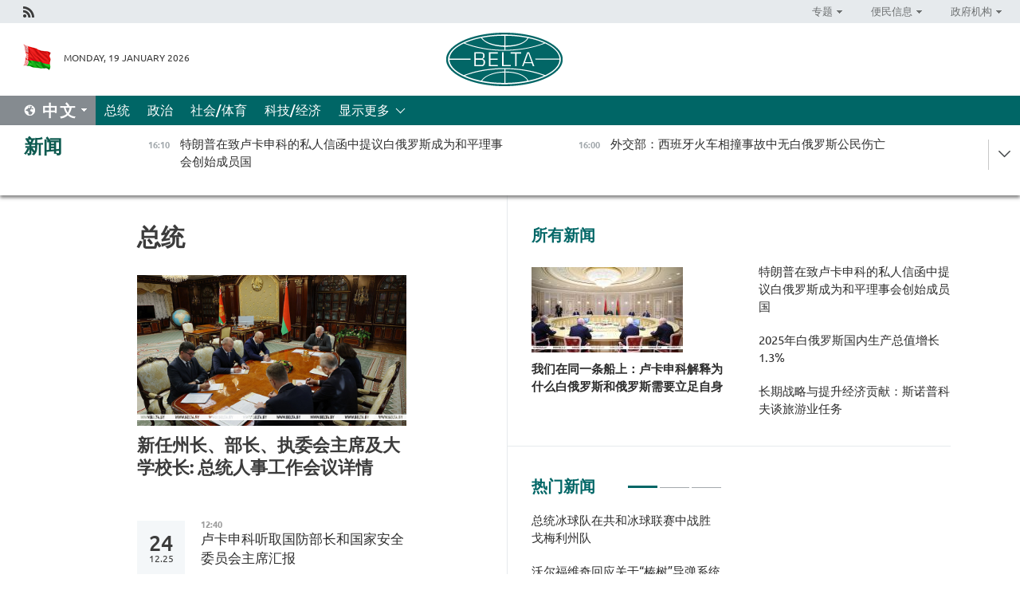

--- FILE ---
content_type: text/html; charset=UTF-8
request_url: https://chn.belta.by/president/page/12/?day=19&month=12&year=22
body_size: 11130
content:
    
    	<!DOCTYPE HTML>
	<html lang="zh-ZH" >
	<head  prefix="article: https://ogp.me/ns/article#">
		<title>总统  12</title>
		<meta http-equiv="Content-Type" content="text/html; charset=utf-8">
                <meta name="viewport" content="width=device-width">
		<link rel="stylesheet" href="/styles/general_styles.css" type="text/css">
                                <link rel="stylesheet" href="/styles/styles2.css?1768841028" type="text/css">
                                <link rel="stylesheet" href="/styles/styles.css?1768841028" type="text/css">
                <link rel="stylesheet" href="/styles/tr_styles.css" type="text/css">
                            <link rel="icon" href="/desimages/fav.png" type="image/png">
		<meta name="keywords" content="">
		<meta name="description" content="  12">
                
                 <link rel = "canonical" href="https://chn.belta.by/president/page/12/">
                
	    		                
                        <!-- Yandex.Metrika informer -->
<a href="https://metrika.yandex.by/stat/?id=15029098&amp;from=informer"
target="_blank" rel="nofollow"><img src="https://informer.yandex.ru/informer/15029098/1_1_FFFFFFFF_EFEFEFFF_0_pageviews"
style="width:80px; height:15px; border:0; display:none" alt="Яндекс.Метрика" title="Яндекс.Метрика: данные за сегодня (просмотры)" class="ym-advanced-informer" data-cid="15029098" data-lang="ru" /></a>
<!-- /Yandex.Metrika informer -->

<!-- Yandex.Metrika counter -->
<script type="text/javascript" >
   (function(m,e,t,r,i,k,a){m[i]=m[i]||function(){(m[i].a=m[i].a||[]).push(arguments)};
   m[i].l=1*new Date();
   for (var j = 0; j < document.scripts.length; j++) {if (document.scripts[j].src === r) { return; }}
   k=e.createElement(t),a=e.getElementsByTagName(t)[0],k.async=1,k.src=r,a.parentNode.insertBefore(k,a)})
   (window, document, "script", "https://mc.yandex.ru/metrika/tag.js", "ym");

   ym(15029098, "init", {
        clickmap:true,
        trackLinks:true,
        accurateTrackBounce:true,
        webvisor:true
   });
</script>
<noscript><div><img src="https://mc.yandex.ru/watch/15029098" style="position:absolute; left:-9999px;" alt="" /></div></noscript>
<!-- /Yandex.Metrika counter -->

            
                        <meta name="google-site-verification" content="Dd8uWU7VCf77OeeHXR5DHMQmZ-7j6FLk_JRDg71UqnQ" />

            
        

                                                                	</head>
	
	<body>

                
        <a id="top"></a>

    <div class="all   ">
        <div class="ban_main_top">
            
        </div>
        <div class="top_line">
	                <div class="social_icons">
                                          <a href="/rss" title="Rss"  target ="_self" onmouseover="this.children[0].src='https://chn.belta.by/images/storage/banners/000015_e75332d9759a535dbd02582b38240ace_work.jpg'" onmouseout="this.children[0].src='https://chn.belta.by/images/storage/banners/000015_06c67faab12793f011de90a38aef8cf1_work.jpg'">
                    <img src="https://chn.belta.by/images/storage/banners/000015_06c67faab12793f011de90a38aef8cf1_work.jpg" alt="Rss" title="Rss" />
                </a>
                        </div>
    
	        <script>
        var scroll_items = Array();
    </script>
<div class="projects_menu">
	
                    <div class="projects_menu_item projects_menu_drop" id="pr_el_112"><a   href="https://chn.belta.by/"  title="专题" >
            <span>专题</span>    </a>
                    <script>
                var scroll_pr_m = "pr_m_112";
                scroll_items[scroll_items.length] = "pr_m_112";
            </script>
          <div class="projects_menu_s" id="pr_m_112">  
           	
                <div class="pr_menu_s_item">
                                                                                                                        <a target="_blank"   href="http://atom.belta.by/en" title="白罗斯核能" >白罗斯核能</a>
                        
                                    </div>
            	
                <div class="pr_menu_s_item">
                                                                                                                        <a target="_blank"   href="http://minsk950.belta.by/hisen" title="明斯克和明斯克人" >明斯克和明斯克人</a>
                        
                                    </div>
                       </div> 
            </div>
	
                    <div class="projects_menu_item projects_menu_drop" id="pr_el_108"><a   href="https://chn.belta.by/"  title="便民信息" >
            <span>便民信息</span>    </a>
                    <script>
                var scroll_pr_m = "pr_m_108";
                scroll_items[scroll_items.length] = "pr_m_108";
            </script>
          <div class="projects_menu_s" id="pr_m_108">  
           	
                <div class="pr_menu_s_item">
                                                                                                                        <a target="_blank"   href="http://www.belarus.by/cn/travel/weather" title="天气" >天气</a>
                        
                                    </div>
            	
                <div class="pr_menu_s_item">
                                                                                                                        <a target="_blank"   href="http://www.belarus.by/cn/travel/exchange-rates" title="汇率" >汇率</a>
                        
                                    </div>
            	
                <div class="pr_menu_s_item">
                                                                                                                        <a target="_blank"   href="http://www.belarus.by/cn" title="白罗斯共和国官网：belarus.by" >白罗斯共和国官网：belarus.by</a>
                        
                                    </div>
                       </div> 
            </div>
	
                    <div class="projects_menu_item projects_menu_drop" id="pr_el_115"><a   href="https://chn.belta.by/"  title="政府机构" >
            <span>政府机构</span>    </a>
                    <script>
                var scroll_pr_m = "pr_m_115";
                scroll_items[scroll_items.length] = "pr_m_115";
            </script>
          <div class="projects_menu_s" id="pr_m_115">  
           	
                <div class="pr_menu_s_item">
                                                                                                                        <a target="_blank"   href="http://president.gov.by/en/" title="白罗斯共和国总统" >白罗斯共和国总统</a>
                        
                                    </div>
            	
                <div class="pr_menu_s_item">
                                                                                                                        <a target="_blank"   href="http://www.government.by/en/" title="白罗斯共和国政府" >白罗斯共和国政府</a>
                        
                                    </div>
            	
                <div class="pr_menu_s_item">
                                                                                                                        <a target="_blank"   href="https://chn.belta.by/parlament/" title="白罗斯共和国议会">白罗斯共和国议会</a>
                        
                                    </div>
            	
                <div class="pr_menu_s_item">
                                                                                                                        <a target="_blank"   href="https://chn.belta.by/sudebnaya_sistema/" title="白罗斯共和国司法体系">白罗斯共和国司法体系</a>
                        
                                    </div>
            	
                <div class="pr_menu_s_item">
                                                                                                                        <a target="_blank"   href="https://chn.belta.by/constitutsia_rb/" title="白罗斯共和国宪法">白罗斯共和国宪法</a>
                        
                                    </div>
            	
                <div class="pr_menu_s_item">
                                                                                                                        <a target="_blank"   href="https://chn.belta.by/gosudarstvennie_simvoli_rb/" title="白罗斯共和国国家标志">白罗斯共和国国家标志</a>
                        
                                    </div>
            	
                <div class="pr_menu_s_item">
                                                                                                                        <a target="_blank"   href="https://chn.belta.by/vibory_v_belarusi/" title="白罗斯共和国选举">白罗斯共和国选举</a>
                        
                                    </div>
                       </div> 
            </div>
</div>

     
        </div>
        <div class="header">
            <div class="header_date">
                                            <a class="header_flag" href="/" title="Flag"  target ="_self">
                <img 
                    src="https://chn.belta.by/images/storage/banners/000206_d416350b71fba1fae9fb6eac60bf21cd_work.jpg" 
                    alt="Flag" 
                    title="Flag" 
                                    />
            </a>
            
                Monday, 19 January 2026
            </div>
	            	        <div class="logo">
            
                                                                    <a href="/" title="BelTA"  target ="_self">
                            <span class="logo_img"><img src="https://chn.belta.by/images/storage/banners/000016_f0602e1e11bcb5718b09f6ac9e6b0c2d_work.jpg" alt="BelTA" title="BelTA" /></span>
                                                    </a>
                                                        </div>
    
            <div class="weather_currency">
                <div class="weather_currency_inner">
                
	 	
                </div>
	    
            </div>
        </div>
    <div class="menu_line" >

	    <div class="main_langs" id="main_langs">
            <div class="main_langs_inner" id="main_langs_inner">
	
                                    <div class="main_lang_item" ><a target="_blank"   href="https://belta.by" title="Рус" >Рус</a></div>
        	
                                    <div class="main_lang_item" ><a target="_blank"   href="https://blr.belta.by" title="Бел" >Бел</a></div>
        	
                                    <div class="main_lang_item" ><a target="_blank"   href="https://eng.belta.by/" title="Eng" >Eng</a></div>
        	
                                    <div class="main_lang_item" ><a target="_blank"   href="https://deu.belta.by/" title="Deu" >Deu</a></div>
        	
                                    <div class="main_lang_item" ><a target="_blank"   href="https://esp.belta.by" title="Esp" >Esp</a></div>
        	
                                                    	
                                    <div class="main_lang_item" ><a target="_blank"   href="https://pol.belta.by" title="Pl" >Pl</a></div>
        </div>
<div class="main_lang_item main_lang_selected" ><a   href="https://chn.belta.by/" title="中文">中文</a></div>
</div>
		

	       <div class="h_menu_fp" id="h_menu_fp" >
    <div class="h_menu_title" id="h_menu_title">
                菜单
    </div>
            <div class="h_menu_s" id="h_menu_s"></div>
        <div class="menu_more">
            <div class="menu_more_title" id="h_menu_more" >显示更多 </div>
                    <div id="h_menu" class="h_menu">
                <div class="content_all_margin">
	                        <div class="menu_els" id="h_menu_line_1">
                                                            <div class="menu_item menu_item_selected" id="h_menu_item_1_1">
                            <a   href="https://chn.belta.by/president/" title="总统">总统</a>
                        </div>
                                                                                <div class="menu_item " id="h_menu_item_1_2">
                            <a   href="https://chn.belta.by/politics/" title="政治">政治</a>
                        </div>
                                                                                <div class="menu_item " id="h_menu_item_1_3">
                            <a   href="https://chn.belta.by/society/" title="社会/体育">社会/体育</a>
                        </div>
                                                                                <div class="menu_item " id="h_menu_item_1_4">
                            <a   href="https://chn.belta.by/economics/" title="科技/经济">科技/经济</a>
                        </div>
                                                </div>
                                            <div class="menu_els" id="h_menu_line_2">
                                                            <div class="menu_item " id="h_menu_item_2_1">
                            <a   href="https://chn.belta.by/about_company/" title="白通社简介">白通社简介</a>
                        </div>
                                                                                <div class="menu_item " id="h_menu_item_2_2">
                            <a   href="https://chn.belta.by/products/" title="产品与服务">产品与服务</a>
                        </div>
                                                                                <div class="menu_item " id="h_menu_item_2_3">
                            <a   href="https://chn.belta.by/additionally/" title="联系方式">联系方式</a>
                        </div>
                                                                                <div class="menu_item " id="h_menu_item_2_4">
                            <a   href="https://chn.belta.by/copyright-zh/" title="白通社使用资料条件">白通社使用资料条件</a>
                        </div>
                                                                                <div class="menu_item " id="h_menu_item_2_5">
                            <a   href="https://chn.belta.by/partners/" title="伙伴机构">伙伴机构</a>
                        </div>
                                                                                <div class="menu_item " id="h_menu_item_2_6">
                            <a   href="https://chn.belta.by/reklama/" title="网站广告">网站广告</a>
                        </div>
                                                                                <div class="menu_item " id="h_menu_item_2_7">
                            <a   href="https://chn.belta.by/work-site/" title="网站反馈">网站反馈</a>
                        </div>
                                                </div>
                                                                                        </div>
       
    </div>
                    </div>
           </div>            
	


	
    
    
	    
    </div>
    <div class="top_lenta_inner">
  <div class="top_lenta">
    <a href="/" title="回主页" class="tl_logo"></a>
    <div class="tl_title">
                    <a href="https://chn.belta.by/all_news" title="新闻">新闻</a>
            </div>
                            <div class="tl_inner" id="tl_inner">
        
        <div class="tl_item">
	        	            	        	                                                                        	                	                                <a  href="https://chn.belta.by/politics/view/-40740-2026/"   title="
  特朗普在致卢卡申科的私人信函中提议白俄罗斯成为和平理事会创始成员国 
 ">
                    <span class="tl_date">
                                                                                                <span>16:10</span>
                    </span>
                    <span class="tl_news">
  特朗普在致卢卡申科的私人信函中提议白俄罗斯成为和平理事会创始成员国 
 </span>
                    <span class="tl_node">政治</span>
                </a>
        </div>
        
        <div class="tl_item">
	        	            	        	                                                                        	                	                                <a  href="https://chn.belta.by/politics/view/-40739-2026/"   title="
 外交部：西班牙火车相撞事故中无白俄罗斯公民伤亡
 ">
                    <span class="tl_date">
                                                                                                <span>16:00</span>
                    </span>
                    <span class="tl_news">
 外交部：西班牙火车相撞事故中无白俄罗斯公民伤亡
 </span>
                    <span class="tl_node">政治</span>
                </a>
        </div>
        
        <div class="tl_item">
	        	            	        	                                                                        	                	                                <a  href="https://chn.belta.by/society/view/-40738-2026/"   title="
 长期战略与提升经济贡献：斯诺普科夫谈旅游业任务
 ">
                    <span class="tl_date">
                                                                                                <span>15:42</span>
                    </span>
                    <span class="tl_news">
 长期战略与提升经济贡献：斯诺普科夫谈旅游业任务
 </span>
                    <span class="tl_node">社会/体育</span>
                </a>
        </div>
        
        <div class="tl_item">
	        	            	        	                                                                        	                	                                <a  href="https://chn.belta.by/politics/view/-40737-2026/"   title="
 在伊斯坦布尔确定了白俄罗斯-土耳其商务理事会工作重点
 ">
                    <span class="tl_date">
                                                                                                <span>15:16</span>
                    </span>
                    <span class="tl_news">
 在伊斯坦布尔确定了白俄罗斯-土耳其商务理事会工作重点
 </span>
                    <span class="tl_node">政治</span>
                </a>
        </div>
        
        <div class="tl_item">
	        	            	        	                                                                        	                	                                <a  href="https://chn.belta.by/economics/view/-40736-2026/"   title="
 机械制造、泥炭开采、固体生活垃圾处理：白俄罗斯与基洛夫州哪些合作领域前景广阔
 ">
                    <span class="tl_date">
                                                                                                <span>14:38</span>
                    </span>
                    <span class="tl_news">
 机械制造、泥炭开采、固体生活垃圾处理：白俄罗斯与基洛夫州哪些合作领域前景广阔
 </span>
                    <span class="tl_node">科技/经济</span>
                </a>
        </div>
        
        <div class="tl_item">
	        	            	        	                                                                        	                	                                <a  href="https://chn.belta.by/president/view/-40735-2026/"   title="
  我们在同一条船上：卢卡申科解释为什么白俄罗斯和俄罗斯需要立足自身  ">
                    <span class="tl_date">
                                                                                                <span>12:52</span>
                    </span>
                    <span class="tl_news">
  我们在同一条船上：卢卡申科解释为什么白俄罗斯和俄罗斯需要立足自身  </span>
                    <span class="tl_node">总统</span>
                </a>
        </div>
        
        <div class="tl_item">
	        	            	        	                                                                        	                	                                <a  href="https://chn.belta.by/president/view/-40734-2026/"   title="
  卢卡申科谈乌克兰：我们将解决战争问题，现在前所未有地有机会
 ">
                    <span class="tl_date">
                                                                                                <span>12:46</span>
                    </span>
                    <span class="tl_news">
  卢卡申科谈乌克兰：我们将解决战争问题，现在前所未有地有机会
 </span>
                    <span class="tl_node">总统</span>
                </a>
        </div>
        
        <div class="tl_item">
	        	            	        	                                                                        	                	                                <a  href="https://chn.belta.by/president/view/-40733-2026/"   title="
 卢卡申科赞扬特朗普的直率
 ">
                    <span class="tl_date">
                                                                                                <span>12:36</span>
                    </span>
                    <span class="tl_news">
 卢卡申科赞扬特朗普的直率
 </span>
                    <span class="tl_node">总统</span>
                </a>
        </div>
        
        <div class="tl_item">
	        	            	        	                                                                        	                	                                <a  href="https://chn.belta.by/president/view/-40732-2026/"   title="
  欧洲明白了他们的幸福所在  ：  卢卡申科主张与欧盟建立伙伴关系  ">
                    <span class="tl_date">
                                                                                                <span>12:15</span>
                    </span>
                    <span class="tl_news">
  欧洲明白了他们的幸福所在  ：  卢卡申科主张与欧盟建立伙伴关系  </span>
                    <span class="tl_node">总统</span>
                </a>
        </div>
        
        <div class="tl_item">
	        	            	        	                                                                        	                	                                <a  href="https://chn.belta.by/economics/view/202513-40731-2026/"   title="
 2025年白俄罗斯国内生产总值增长1.3%
 ">
                    <span class="tl_date">
                                                                                                <span>12:01</span>
                    </span>
                    <span class="tl_news">
 2025年白俄罗斯国内生产总值增长1.3%
 </span>
                    <span class="tl_node">科技/经济</span>
                </a>
        </div>
        
        <div class="tl_item">
	        	            	        	                                                                        	                	                                <a  href="https://chn.belta.by/president/view/-40730-2026/"   title="
 卢卡申科：白俄罗斯与基洛夫州计划将贸易额翻一番
 ">
                    <span class="tl_date">
                                                                                                <span>11:49</span>
                    </span>
                    <span class="tl_news">
 卢卡申科：白俄罗斯与基洛夫州计划将贸易额翻一番
 </span>
                    <span class="tl_node">总统</span>
                </a>
        </div>
        
        <div class="tl_item">
	        	            	        	                                                                        	                	                                <a  href="https://chn.belta.by/society/view/it-40729-2026/"   title="
 能源与机械制造、IT与机器人技术：白俄罗斯-俄罗斯大学校长谈为联盟国家培养人才的主要方向
 ">
                    <span class="tl_date">
                                                                                                <span>10:38</span>
                    </span>
                    <span class="tl_news">
 能源与机械制造、IT与机器人技术：白俄罗斯-俄罗斯大学校长谈为联盟国家培养人才的主要方向
 </span>
                    <span class="tl_node">社会/体育</span>
                </a>
        </div>
        
        <div class="tl_item">
	        	            	        	                                                                        	                	                                <a  href="https://chn.belta.by/society/view/-40728-2026/"   title="
 美国可能在哪些地方受挫？军事专家的观点
 ">
                    <span class="tl_date">
                                                                                                <span>10:32</span>
                    </span>
                    <span class="tl_news">
 美国可能在哪些地方受挫？军事专家的观点
 </span>
                    <span class="tl_node">社会/体育</span>
                </a>
        </div>
        
        <div class="tl_item">
	        	            	        	                                                                        	                	                                <a  href="https://chn.belta.by/society/view/-40727-2026/"   title="
 过于多言：军事专家评特朗普及其攫取格陵兰的企图
 ">
                    <span class="tl_date">
                                                                                                <span>09:28</span>
                    </span>
                    <span class="tl_news">
 过于多言：军事专家评特朗普及其攫取格陵兰的企图
 </span>
                    <span class="tl_node">社会/体育</span>
                </a>
        </div>
        
        <div class="tl_item">
	        	            	        	                                                                        	                	                                <a  href="https://chn.belta.by/society/view/-40726-2026/"   title="
 布列斯特要塞、音乐与美食传统：哪些元素有望增补进联合国教科文组织名录？
 ">
                    <span class="tl_date">
                                                                                                <span>09:15</span>
                    </span>
                    <span class="tl_news">
 布列斯特要塞、音乐与美食传统：哪些元素有望增补进联合国教科文组织名录？
 </span>
                    <span class="tl_node">社会/体育</span>
                </a>
        </div>
        
        <div class="tl_item">
	        	            	            	            	        	                            <div class="lenta_date_box">
                    <div class="lenta_date">
                   	               18.01.26
	                              <div class="line"></div>
                    </div>
                    </div>
	                                                                        	                	                                <a  href="https://chn.belta.by/president/view/-40725-2026/"   title="
 卢卡申科参加主显节冰窟浸礼
 ">
                    <span class="tl_date">
                                                                                                    <span class="lenta_date_past">18.01.26</span>
                                                <span>22:15</span>
                    </span>
                    <span class="tl_news">
 卢卡申科参加主显节冰窟浸礼
 </span>
                    <span class="tl_node">总统</span>
                </a>
        </div>
        
        <div class="tl_item">
	        	            	        	                                                                        	                	                                <a  href="https://chn.belta.by/society/view/-40723-2026/"   title="
 
  文化部详解联合国教科文组织名录项目遴选与审定流程
  
 ">
                    <span class="tl_date">
                                                                                                    <span class="lenta_date_past">18.01.26</span>
                                                <span>21:38</span>
                    </span>
                    <span class="tl_news">
 
  文化部详解联合国教科文组织名录项目遴选与审定流程
  
 </span>
                    <span class="tl_node">社会/体育</span>
                </a>
        </div>
        
        <div class="tl_item">
	        	            	        	                                                                        	                	                                <a  href="https://chn.belta.by/society/view/5-10-40724-2026/"   title="
 年轻、富足、幸福：劳动和社会保障部展望未来5-10年的白俄罗斯家庭图景
 ">
                    <span class="tl_date">
                                                                                                    <span class="lenta_date_past">18.01.26</span>
                                                <span>20:44</span>
                    </span>
                    <span class="tl_news">
 年轻、富足、幸福：劳动和社会保障部展望未来5-10年的白俄罗斯家庭图景
 </span>
                    <span class="tl_node">社会/体育</span>
                </a>
        </div>
        
        <div class="tl_item">
	        	            	        	                                                                        	                	                                <a  href="https://chn.belta.by/economics/view/-40722-2026/"   title="
 坦桑尼亚有意与别拉斯深化互惠合作
 ">
                    <span class="tl_date">
                                                                                                    <span class="lenta_date_past">18.01.26</span>
                                                <span>17:00</span>
                    </span>
                    <span class="tl_news">
 坦桑尼亚有意与别拉斯深化互惠合作
 </span>
                    <span class="tl_node">科技/经济</span>
                </a>
        </div>
        
        <div class="tl_item">
	        	            	        	                                                                        	                	                                <a  href="https://chn.belta.by/society/view/-40721-2026/"   title=" 卢卡申科：托卡耶夫精通汉语！ // 关于减产和谎言直言不讳">
                    <span class="tl_date">
                                                                                                    <span class="lenta_date_past">18.01.26</span>
                                                <span>16:24</span>
                    </span>
                    <span class="tl_news"> 卢卡申科：托卡耶夫精通汉语！ // 关于减产和谎言直言不讳</span>
                    <span class="tl_node">社会/体育</span>
                </a>
        </div>
        
        <div class="tl_item">
	        	            	        	                                                                        	                	                                <a  href="https://chn.belta.by/president/view/-40720-2026/"   title="
 祖国的最后几米、社交招待会、对干部的嘱托以及关于加密银行的法令：总统周总结
 ">
                    <span class="tl_date">
                                                                                                    <span class="lenta_date_past">18.01.26</span>
                                                <span>16:05</span>
                    </span>
                    <span class="tl_news">
 祖国的最后几米、社交招待会、对干部的嘱托以及关于加密银行的法令：总统周总结
 </span>
                    <span class="tl_node">总统</span>
                </a>
        </div>
        
        <div class="tl_item">
	        	            	        	                                                                        	                	                                <a  href="https://chn.belta.by/society/view/-40719-2026/"   title="
 白俄罗斯古老传统节日在摩尔多瓦与海外侨胞共庆
 ">
                    <span class="tl_date">
                                                                                                    <span class="lenta_date_past">18.01.26</span>
                                                <span>15:27</span>
                    </span>
                    <span class="tl_news">
 白俄罗斯古老传统节日在摩尔多瓦与海外侨胞共庆
 </span>
                    <span class="tl_node">社会/体育</span>
                </a>
        </div>
        
        <div class="tl_item">
	        	            	        	                                                                        	                	                                <a  href="https://chn.belta.by/society/view/-40717-2026/"   title="
 关于儿童权利保障的法律规定发生哪些变化
 ">
                    <span class="tl_date">
                                                                                                    <span class="lenta_date_past">18.01.26</span>
                                                <span>12:33</span>
                    </span>
                    <span class="tl_news">
 关于儿童权利保障的法律规定发生哪些变化
 </span>
                    <span class="tl_node">社会/体育</span>
                </a>
        </div>
        
        <div class="tl_item">
	        	            	        	                                                                        	                	                                <a  href="https://chn.belta.by/society/view/-40718-2026/"   title="
 沃罗别伊在俄罗斯杯冬季两项比赛大集体出发项目中获得亚军
 ">
                    <span class="tl_date">
                                                                                                    <span class="lenta_date_past">18.01.26</span>
                                                <span>11:37</span>
                    </span>
                    <span class="tl_news">
 沃罗别伊在俄罗斯杯冬季两项比赛大集体出发项目中获得亚军
 </span>
                    <span class="tl_node">社会/体育</span>
                </a>
        </div>
        
        <div class="tl_item">
	        	            	        	                                                                        	                	                                <a  href="https://chn.belta.by/economics/view/-40716-2026/"   title="
 哈萨克斯坦代表团考察白俄罗斯奶制品综合养殖场建设经验
 ">
                    <span class="tl_date">
                                                                                                    <span class="lenta_date_past">18.01.26</span>
                                                <span>10:10</span>
                    </span>
                    <span class="tl_news">
 哈萨克斯坦代表团考察白俄罗斯奶制品综合养殖场建设经验
 </span>
                    <span class="tl_node">科技/经济</span>
                </a>
        </div>
        
        <div class="tl_item">
	        	            	        	                                                                        	                	                                <a  href="https://chn.belta.by/politics/view/-40715-2026/"   title="
 白俄罗斯重申在维护国家利益不可动摇问题上与委内瑞拉团结一致
 ">
                    <span class="tl_date">
                                                                                                    <span class="lenta_date_past">18.01.26</span>
                                                <span>09:58</span>
                    </span>
                    <span class="tl_news">
 白俄罗斯重申在维护国家利益不可动摇问题上与委内瑞拉团结一致
 </span>
                    <span class="tl_node">政治</span>
                </a>
        </div>
        
        <div class="tl_item">
	        	            	        	                                                                        	                	                                <a  href="https://chn.belta.by/society/view/20-40713-2026/"   title="
 《我的白俄罗斯》展览参观人数已突破20万：为何值得一看？
 ">
                    <span class="tl_date">
                                                                                                    <span class="lenta_date_past">18.01.26</span>
                                                <span>09:38</span>
                    </span>
                    <span class="tl_news">
 《我的白俄罗斯》展览参观人数已突破20万：为何值得一看？
 </span>
                    <span class="tl_node">社会/体育</span>
                </a>
        </div>
        
        <div class="tl_item">
	        	            	        	                                                                        	                	                                <a  href="https://chn.belta.by/society/view/-40712-2026/"   title="
  政治观察家：美国在委内瑞拉的行动是对中国的挑战  ">
                    <span class="tl_date">
                                                                                                    <span class="lenta_date_past">18.01.26</span>
                                                <span>09:10</span>
                    </span>
                    <span class="tl_news">
  政治观察家：美国在委内瑞拉的行动是对中国的挑战  </span>
                    <span class="tl_node">社会/体育</span>
                </a>
        </div>
        
        <div class="tl_item">
	        	            	        	                                                                        	                	                                <a  href="https://chn.belta.by/society/view/-40714-2026/"   title="
 巨型馅饼与超大份羊肉汤款待&quot;布列斯特雪橇&quot;节宾客
 ">
                    <span class="tl_date">
                                                                                                    <span class="lenta_date_past">18.01.26</span>
                                                <span>09:00</span>
                    </span>
                    <span class="tl_news">
 巨型馅饼与超大份羊肉汤款待"布列斯特雪橇"节宾客
 </span>
                    <span class="tl_node">社会/体育</span>
                </a>
        </div>
        
        <div class="tl_item">
	        	            	            	            	        	                            <div class="lenta_date_box">
                    <div class="lenta_date">
                   	               17.01.26
	                              <div class="line"></div>
                    </div>
                    </div>
	                                                                        	                	                                <a  href="https://chn.belta.by/society/view/3d-40710-2026/"   title="
 维捷布斯克首次实施针对脊柱疾病的个性化3D植入物手术
 ">
                    <span class="tl_date">
                                                                                                    <span class="lenta_date_past">17.01.26</span>
                                                <span>15:15</span>
                    </span>
                    <span class="tl_news">
 维捷布斯克首次实施针对脊柱疾病的个性化3D植入物手术
 </span>
                    <span class="tl_node">社会/体育</span>
                </a>
        </div>
        <a class="all_news" href="https://chn.belta.by/all_news" title="全部新闻">全部新闻</a> 
    </div>
    <div class="tl_arrow" title="" id="tl_arrow"></div>
    <a class="all_news main_left_col" href="https://chn.belta.by/all_news" title="全部新闻">全部新闻</a> 
  </div>
    
</div>    <div class="main">
      <div class="content">  
          <div class="content_margin">       
        	    
						    <div class="content_margin">    
	<h1 class="upper">总统</h1>
	    <div class="main_in_rubric">
                                                                <a href="https://chn.belta.by/president/view/-40668-2026/"  title="
 新任州长、部长、执委会主席及大学校长: 总统人事工作会议详情
 " class="news_with_rubric_img">
                <img src="https://chn.belta.by/images/storage/news/with_archive/2026/000019_1768473645_40668_big.jpg" alt="" title=""/>
            </a>
                <a href="https://chn.belta.by/president/view/-40668-2026/"  title="
 新任州长、部长、执委会主席及大学校长: 总统人事工作会议详情
 " class="main_news1_title">
            
 新任州长、部长、执委会主席及大学校长: 总统人事工作会议详情
 
        </a>
            </div>

    <div >
	    </div>
    </div>    
	<div class="content_margin" id="inner">    
	                  	           	     
                       
                                                                                          <div class="new_date">
                    <div class="day">24</div><div class="month_year"><span>.</span>12.25</div>
                </div>
                           <div class="news_item">
               <div class="date">12:40</div>
		<a href="/president/view/-40278-2025/"  title="
 卢卡申科听取国防部长和国家安全委员会主席汇报
 " class="rubric_item_title">
			
 卢卡申科听取国防部长和国家安全委员会主席汇报
 
		</a>
    
        </div>
                  	           	     
                       
                                         <div class="news_item">
               <div class="date">09:23</div>
		<a href="/president/view/-40276-2025/"  title="卢卡申科签署了旨在发展与其他国家贸易和经济关系的法律 " class="rubric_item_title">
			卢卡申科签署了旨在发展与其他国家贸易和经济关系的法律 
		</a>
    
        </div>
                  	           	     
                       
                                         <div class="news_item">
               <div class="date">09:05</div>
		<a href="/president/view/-40275-2025/"  title="卢卡申科祝贺阿塞拜疆总统伊利哈姆·阿利耶夫生日 " class="rubric_item_title">
			卢卡申科祝贺阿塞拜疆总统伊利哈姆·阿利耶夫生日 
		</a>
    
        </div>
                  	           	     
                       
                                                                                          <div class="new_date">
                    <div class="day">23</div><div class="month_year"><span>.</span>12.25</div>
                </div>
                           <div class="news_item">
               <div class="date">20:04</div>
		<a href="/president/view/-40273-2025/"  title="新任总检察长戈尔被授予二级国家司法顾问军衔 " class="rubric_item_title">
			新任总检察长戈尔被授予二级国家司法顾问军衔 
		</a>
    
        </div>
                  	           	     
                       
                                         <div class="news_item">
               <div class="date">18:18</div>
		<a href="/president/view/-40272-2025/"  title="白俄罗斯批准了建立国际调解组织的公约 " class="rubric_item_title">
			白俄罗斯批准了建立国际调解组织的公约 
		</a>
    
        </div>
                  	           	     
                       
                                         <div class="news_item">
               <div class="date">15:55</div>
		<a href="/president/view/2026-40267-2025/"  title="
 人事、日程、2026年预算：克鲁托伊向白俄罗斯总统作汇报
 " class="rubric_item_title">
			
 人事、日程、2026年预算：克鲁托伊向白俄罗斯总统作汇报
 
		</a>
    
        </div>
                  	           	     
                       
                                         <div class="news_item">
               <div class="date">14:15</div>
		<a href="/president/view/-40266-2025/"  title="
 为此有选举：他要求杜绝任何试图进行&quot;革命性&quot;斗争的念头
 " class="rubric_item_title">
			
 为此有选举：他要求杜绝任何试图进行"革命性"斗争的念头
 
		</a>
    
        </div>
                  	           	     
                       
                                         <div class="news_item">
               <div class="date">13:56</div>
		<a href="/president/view/-40265-2025/"  title="
  卢卡申科表示：如果不遏制腐败，我们将走向战争  " class="rubric_item_title">
			
  卢卡申科表示：如果不遏制腐败，我们将走向战争  
		</a>
    
        </div>
                  	           	     
                       
                                         <div class="news_item">
               <div class="date">13:42</div>
		<a href="/president/view/-40264-2025/"  title="
 卢卡申科谈对白俄罗斯人民种族灭绝负有责任的人：我们必须向他们提出索赔
 " class="rubric_item_title">
			
 卢卡申科谈对白俄罗斯人民种族灭绝负有责任的人：我们必须向他们提出索赔
 
		</a>
    
        </div>
                  	           	     
                       
                                         <div class="news_item">
               <div class="date">13:32</div>
		<a href="/president/view/-40263-2025/"  title="
 白俄罗斯调查委员会主席任命为康斯坦丁·贝切克
 " class="rubric_item_title">
			
 白俄罗斯调查委员会主席任命为康斯坦丁·贝切克
 
		</a>
    
        </div>
 
        
				        	<div class="pages pages_shift" id="pages">
               <div class="pages_inner">
				                    <a href="/president/page/11/?day=23&month=12&year=25" title="Previous" class="p_prev" >Previous</a>
				                    <a href="/president/page/1/?day=23&month=12&year=25" title="" class="p_prev_block" >[1..11]</a>
				                    <a href="/president/page/11/?day=23&month=12&year=25" title="11" class="page_item " >11</a>
		                    <a href="/president/page/12/?day=23&month=12&year=25" title="12" class="page_item page_item_selected" >12</a>
		                    <a href="/president/page/13/?day=23&month=12&year=25" title="13" class="page_item " >13</a>
		                    <a href="/president/page/14/?day=23&month=12&year=25" title="14" class="page_item " >14</a>
		                    <a href="/president/page/15/?day=23&month=12&year=25" title="15" class="page_item " >15</a>
		                    <a href="/president/page/16/?day=23&month=12&year=25" title="16" class="page_item " >16</a>
		                    <a href="/president/page/17/?day=23&month=12&year=25" title="17" class="page_item " >17</a>
		                    <a href="/president/page/18/?day=23&month=12&year=25" title="18" class="page_item " >18</a>
		                    <a href="/president/page/19/?day=23&month=12&year=25" title="19" class="page_item " >19</a>
		                    <a href="/president/page/20/?day=23&month=12&year=25" title="20" class="page_item " >20</a>
			
					<a href="/president/page/21/?day=23&month=12&year=25" title="" class="p_next_block" >[21..31]</a>
		                			<a href="/president/page/13/?day=23&month=12&year=25" title="下一页" class="p_next" >下一页</a>
		            </div>
    </div>        </div>

          </div>
      </div>
      		      		                <!--noindex-->
  <div class="main_news_inner">
	<div class="block_title">所有新闻</div>
    <div class="mni_col">    
            <div class="rc_item rc_item_main">                                                                	                	                                                    <a href="https://chn.belta.by/president/view/-40735-2026/" title="
  我们在同一条船上：卢卡申科解释为什么白俄罗斯和俄罗斯需要立足自身  " >
                        <img src="https://chn.belta.by/images/storage/news/with_archive/2026/000019_1768817120_40735_small.jpg" alt="" title=""/>
                    </a>
                               
                <a href="https://chn.belta.by/president/view/-40735-2026/" title="
  我们在同一条船上：卢卡申科解释为什么白俄罗斯和俄罗斯需要立足自身  " class="last_news_title_main" >
  我们在同一条船上：卢卡申科解释为什么白俄罗斯和俄罗斯需要立足自身  
                     
                                    </a>
              </div>
        </div>
    
    


	    <div class="mni_col">
             <div class="rc_item">                                                                	                	                                               
                <a href="https://chn.belta.by/politics/view/-40740-2026/" title="
  特朗普在致卢卡申科的私人信函中提议白俄罗斯成为和平理事会创始成员国 
 "  >
  特朗普在致卢卡申科的私人信函中提议白俄罗斯成为和平理事会创始成员国 
 
                     
                                    </a>
              </div>
             <div class="rc_item">                                                                	                	                                               
                <a href="https://chn.belta.by/economics/view/202513-40731-2026/" title="
 2025年白俄罗斯国内生产总值增长1.3%
 "  >
 2025年白俄罗斯国内生产总值增长1.3%
 
                     
                                    </a>
              </div>
             <div class="rc_item">                                                                	                	                                               
                <a href="https://chn.belta.by/society/view/-40738-2026/" title="
 长期战略与提升经济贡献：斯诺普科夫谈旅游业任务
 "  >
 长期战略与提升经济贡献：斯诺普科夫谈旅游业任务
 
                     
                                    </a>
              </div>
        </div>

  </div>
    <!--/noindex-->
    
  <div class="adv_col">
    <div class="ban_inner_right">
        
    </div>
  </div>

  <div class="right_col">
  	  	<!--noindex-->
        <div class="top_news">
                
    <div class="block_title">
        热门新闻        <div class="topNewsSlider_dots" id="topNewsSlider_dots"></div>
    </div>
    	    <div class="topNewsSlider">
		                            <div class="tn_item">
		                		                		                		                			                			                			                <a href="https://chn.belta.by/society/view/-40711-2026/"    title="
 总统冰球队在共和冰球联赛中战胜戈梅利州队
 ">
		                            
 总统冰球队在共和冰球联赛中战胜戈梅利州队
 
		                             
		                            		                        </a>
                        </div>
		                            <div class="tn_item">
		                		                		                		                			                			                			                <a href="https://chn.belta.by/society/view/-40694-2026/"    title="
  沃尔福维奇回应关于“榛树”导弹系统不在白俄罗斯的猜测  ">
		                            
  沃尔福维奇回应关于“榛树”导弹系统不在白俄罗斯的猜测  
		                             
		                            		                        </a>
                        </div>
		                            <div class="tn_item">
		                		                		                		                			                			                			                <a href="https://chn.belta.by/society/view/-40705-2026/"    title="
 拉夫罗夫向罗戈日尼克颁发了“表彰其对国际合作做出贡献”的徽章
 ">
		                            
 拉夫罗夫向罗戈日尼克颁发了“表彰其对国际合作做出贡献”的徽章
 
		                             
		                            		                        </a>
                        </div>
		                            <div class="tn_item">
		                		                		                		                			                			                			                <a href="https://chn.belta.by/president/view/105-40654-2026/"    title="
 卢卡申科祝贺《农村报》创刊105周年
 ">
		                            
 卢卡申科祝贺《农村报》创刊105周年
 
		                             
		                            		                        </a>
                        </div>
		                            <div class="tn_item">
		                		                		                		                			                			                			                <a href="https://chn.belta.by/society/view/-40706-2026/"    title="
 数据交换与侦查员专业发展：白俄与俄罗斯侦查委员会加强伙伴关系
 ">
		                            
 数据交换与侦查员专业发展：白俄与俄罗斯侦查委员会加强伙伴关系
 
		                             
		                            		                        </a>
                        </div>
		                            <div class="tn_item">
		                		                		                		                			                			                			                <a href="https://chn.belta.by/society/view/-40651-2026/"    title="
 特朗普是“黑天鹅”还是“闯进瓷器店的大象”？专家解读美国总统的战术
 ">
		                            
 特朗普是“黑天鹅”还是“闯进瓷器店的大象”？专家解读美国总统的战术
 
		                             
		                            		                        </a>
                        </div>
		                            <div class="tn_item">
		                		                		                		                			                			                			                <a href="https://chn.belta.by/society/view/-40696-2026/"    title="
 白俄罗斯首家加密银行或于半年内问世
 ">
		                            
 白俄罗斯首家加密银行或于半年内问世
 
		                             
		                            		                        </a>
                        </div>
		                            <div class="tn_item">
		                		                		                		                			                			                			                <a href="https://chn.belta.by/society/view/-40652-2026/"    title="
 欧洲重提与俄罗斯对话，背后有何玄机？
 ">
		                            
 欧洲重提与俄罗斯对话，背后有何玄机？
 
		                             
		                            		                        </a>
                        </div>
		                            <div class="tn_item">
		                		                		                		                			                			                			                <a href="https://chn.belta.by/society/view/-40703-2026/"    title="
  白俄罗斯与老挝互免持普通护照人员签证协定生效  ">
		                            
  白俄罗斯与老挝互免持普通护照人员签证协定生效  
		                             
		                            		                        </a>
                        </div>
		                            <div class="tn_item">
		                		                		                		                			                			                			                <a href="https://chn.belta.by/politics/view/-40639-2026/"    title="
 白俄罗斯驻华使馆探讨与中国佳木斯市的合作前景
 ">
		                            
 白俄罗斯驻华使馆探讨与中国佳木斯市的合作前景
 
		                             
		                            		                        </a>
                        </div>
		                            <div class="tn_item">
		                		                		                		                			                			                			                <a href="https://chn.belta.by/economics/view/-40709-2026/"    title="
 阿斯塔纳讨论完善白俄罗斯企业商品流通网络工作
 ">
		                            
 阿斯塔纳讨论完善白俄罗斯企业商品流通网络工作
 
		                             
		                            		                        </a>
                        </div>
		                            <div class="tn_item">
		                		                		                		                			                			                			                <a href="https://chn.belta.by/economics/view/amcodor2026250-40704-2026/"    title="
 AMCODOR计划于2026年向尼加拉瓜运送约250台设备
 ">
		                            
 AMCODOR计划于2026年向尼加拉瓜运送约250台设备
 
		                             
		                            		                        </a>
                        </div>
		                            <div class="tn_item">
		                		                		                		                			                			                			                <a href="https://chn.belta.by/economics/view/-40695-2026/"    title="
 白俄罗斯首家加密银行或于半年内问世
 ">
		                            
 白俄罗斯首家加密银行或于半年内问世
 
		                             
		                            		                        </a>
                        </div>
		                            <div class="tn_item">
		                		                		                		                			                			                			                <a href="https://chn.belta.by/economics/view/-40687-2026/"    title="
 哈萨克斯坦与非洲大陆：戈梅利农业机械公司将扩大对哪些国家的出口供应
 ">
		                            
 哈萨克斯坦与非洲大陆：戈梅利农业机械公司将扩大对哪些国家的出口供应
 
		                             
		                            		                        </a>
                        </div>
		                            <div class="tn_item">
		                		                		                		                			                			                			                <a href="https://chn.belta.by/economics/view/qaztrade-40676-2026/"    title=" 白俄罗斯通用商品交易所将与哈萨克斯坦QazTrade合作扩大双边交易所贸易规模 ">
		                             白俄罗斯通用商品交易所将与哈萨克斯坦QazTrade合作扩大双边交易所贸易规模 
		                             
		                            		                        </a>
                        </div>
		                </div>
    </div>

    
    <!--/noindex-->
            
    
      	
  	
    
  </div>        <div class="clear"></div>
    </div>
    				        	        <div class="logo_f">
            
                    <div class="logo_line"></div>
            <div class="logo_f_item">
                                        <a href="/" title="BelTA"  target ="_self">
                            <img src="https://chn.belta.by/images/storage/banners/000203_b4e79204c8350f71db0058db7b392663_work.jpg" alt="BelTA" title="BelTA" />
                        </a>
                            </div>
            <div class="logo_line"></div>
            </div>
    
		    <div class="menu_f">
        <div class="menu_f_item">
                                                                                                    <a   href="https://chn.belta.by/republic-ch/" title="白罗斯共和国">白罗斯共和国</a>
                                
                        	                    <div class="menu_f_second">
    	
                                                                                <a   href="http://www.belarus.by/cn/government" title="国家结构" >国家结构</a>
                
                	
                                                                                <a   href="http://www.belarus.by/cn/government/president" title="白罗斯共和国总统" >白罗斯共和国总统</a>
                
                	
                                                                                <a   href="http://www.belarus.by/cn/about-belarus/history" title="历史" >历史</a>
                
                	
                                                                                <a   href="http://www.belarus.by/cn/travel/belarus-life" title="旅游" >旅游</a>
                
                	
                                                                                <a   href="http://www.belarus.by/cn/about-belarus/culture" title="文化" >文化</a>
                
                	
                                                                                <a   href="http://www.belarus.by/cn/about-belarus/sport" title="体育" >体育</a>
                
                </div>                    </div>
        <div class="menu_f_item">
                                                                                                    <a   href="https://chn.belta.by/our-companyn/" title="白罗斯国家通讯社">白罗斯国家通讯社</a>
                                
                        	                    <div class="menu_f_second">
    	
                                                                                <a   href="https://chn.belta.by/about_company/" title="白通社简介">白通社简介</a>
                
                	
                                                                                <a   href="https://chn.belta.by/products/" title="产品与服务">产品与服务</a>
                
                	
                                                                                <a   href="https://chn.belta.by/additionally/" title="联系方式">联系方式</a>
                
                	
                                                                                <a   href="https://chn.belta.by/partners/" title="伙伴机构">伙伴机构</a>
                
                	
                                                                                <a   href="https://chn.belta.by/reklama/" title="网站广告">网站广告</a>
                
                	
                                                                                <a   href="https://chn.belta.by/work-site/" title="网站反馈">网站反馈</a>
                
                </div>                    </div>
    
    </div>

		 
		    <div class="social_footer">
	                              <a href="/rss" title="RSS"  target ="_blank" onmouseover="this.children[0].src='https://chn.belta.by/images/storage/banners/000200_9f2755e23ada85c96662224df8feba16_work.jpg'" onmouseout="this.children[0].src='https://chn.belta.by/images/storage/banners/000200_e6643cacd6a5dd1286f691bb59ac4509_work.jpg'">
                    <img src="https://chn.belta.by/images/storage/banners/000200_e6643cacd6a5dd1286f691bb59ac4509_work.jpg" alt="RSS" title="RSS" />
                </a>
                    </div>

                <img class="img_alt" src="/desimages/alt.png" title="" alt="">
    	<div class="copyright"><span lang="zh-CN">白通社 
版权所有</span>: Copyright ©Belarusian Telegraph Agency,
1999-2025. All rights reserved. 
<p></p> <!--<p><br />必须有指向资料来源的超链接。<a href="http://chn.belta.by/copyright-zh">使用资料条件</a></p>--></div>
        <div class="footer_counters">
                                <SCRIPT type=text/javascript>
  var _gaq = _gaq || [];
  _gaq.push(['_setAccount', 'UA-6185078-12'],
['_trackPageview'],
['n._setAccount', 'UA-6185078-2'],
['n._setDomainName', 'belta.by'],
['n._addOrganic', 'nova.rambler.ru', 'query'],
['n._addOrganic', 'go.mail.ru', 'q'],
['n._addOrganic', 'nigma.ru', 's'],
['n._addOrganic', 'webalta.ru', 'q'],
['n._addOrganic', 'aport.ru', 'r'],
['n._addOrganic', 'poisk.ru', 'text'],
['n._addOrganic', 'quintura.ru', 'request'],
['n._addOrganic', 'search.qip.ru', 'query'],
['n._addOrganic', 'images.yandex.ru', 'q', true],
['n._addOrganic', 'blogs.yandex.ru', 'text', true],
['n._trackPageview']);
  (function() {
    var ga = document.createElement('script'); ga.type = 'text/javascript'; ga.async 

= true;
    ga.src = ('https:' == document.location.protocol ? 'https://ssl' : 'http://www') + 

'.google-analytics.com/ga.js';
    var s = document.getElementsByTagName('script')[0]; 

s.parentNode.insertBefore(ga, s);
  })();
</SCRIPT>

            
                
                
        

        </div>
    </div>
    
    <script src="/jscript/jquery/jquery-2.0.2.min.js"></script>

    <script src="/jscript/scripts.js"></script>

    <script src="/jscript/jquery/jquery.mCustomScrollbar.concat.min.js"></script>
    
        <script src="/jscript/scripts2.js"></script>
     
    
        
    
            <script src="/jscript/jquery/slick.min.js"></script>
    
    
        
        
        
        
        
    
        
    
    
    
        
    <script>
    $(document).ready(function() {
      
    var player_contaner = document.getElementById('videoplayer');
    if(player_contaner){
        
        
     
            
               function startVideo(){
                    
                }
                
var count_error = 0;
                function onError(){
                   console.log("video error");
                    count_error +=1;
                    if (count_error<=10){
                        setTimeout(startVideo, 10000);
                                        }
                } 
                document.getElementById("videoplayer").addEventListener("player_error",onError,false);
        
    }
     
    }); 
    </script> 
    
    <script>
    $(document).ready(function() {
     
     

    
        $('#city_hidden').mCustomScrollbar({
            theme:"minimal-dark"
        });
        $('#city_hiddenIn').mCustomScrollbar({
            theme:"minimal-dark"
        });
    

    
            $(".topNewsSlider").slick({
            rows: 5,
            slidesToShow: 1,
            slidesToScroll: 1,
            arrows: false,
            appendDots: "#topNewsSlider_dots",
            dots: true,
            autoplay:true,
            autoplaySpeed: 10000,
            pauseOnFocus:true,
            pauseOnDotsHover:true,
                    });
         

            $("#tl_arrow").click(function() {
            if ($("#tl_inner").hasClass("tl_inner")){
                $("#tl_inner").removeClass("tl_inner").addClass("tl_inner_all");
                $("#tl_arrow").addClass("tl_arrow_close");
                $(".lenta_date_past").addClass("date_past_hide");
            }
            else if($("#tl_inner").hasClass("tl_inner_all")){
                $("#tl_inner").removeClass("tl_inner_all").addClass("tl_inner");
                $("#tl_arrow").removeClass("tl_arrow_close");
                $(".lenta_date_past").removeClass("date_past_hide");
            }
        });
                      
    
          

                  
    
         
    
                        
                        
       
          
    if (typeof scroll_pr_m !== "undefined") {
        $("#"+scroll_pr_m).mCustomScrollbar({
            theme:"minimal-dark"
        });
    }
                    
    if (typeof scroll_items !== "undefined") {
        if (scroll_items.length) {
            for (var i=0; i<scroll_items.length;i++) {
                $("#"+scroll_items[i]).mCustomScrollbar({
                    theme:"minimal-dark"
                });
            }
        }
    }            

            create_menu("h_menu");
        

    prepare_fix();    
         
    
    
    function get_items_hover() {
        var res_hover = [];
        var items_div = document.querySelectorAll("div");
        for (var i=0; i<items_div.length-1; i++) {
            var item_pseudo_1 = window.getComputedStyle(items_div[i], ":hover");
            var item_pseudo_2 = window.getComputedStyle(items_div[i+1]);
            if (item_pseudo_1.display == "block" && item_pseudo_2.display == "none"){ 
                res_hover[res_hover.length] = {el:$(items_div[i]), drop_el:$(items_div[i+1])};
            }
        }
        //console.log("res_hover "+res_hover);       
        return res_hover;
    }

    window.onload = function() {
        var items_hover = get_items_hover();
        //prepare_js_hover(items_hover);
    }
    

            
    
    });      
    </script>
    
    <script>
    $(window).load(function() {
                    lenta_height();
            $("#tl_inner").mCustomScrollbar({
                theme:"minimal-dark",
                setHeight: '100%'
            });
            });
    </script>

    <script>
                    lenta_height();
            </script>
    
    <script src="/jscript/jquery/jquery.scrollUp.min.js"></script>
    

    
</body>
</html>